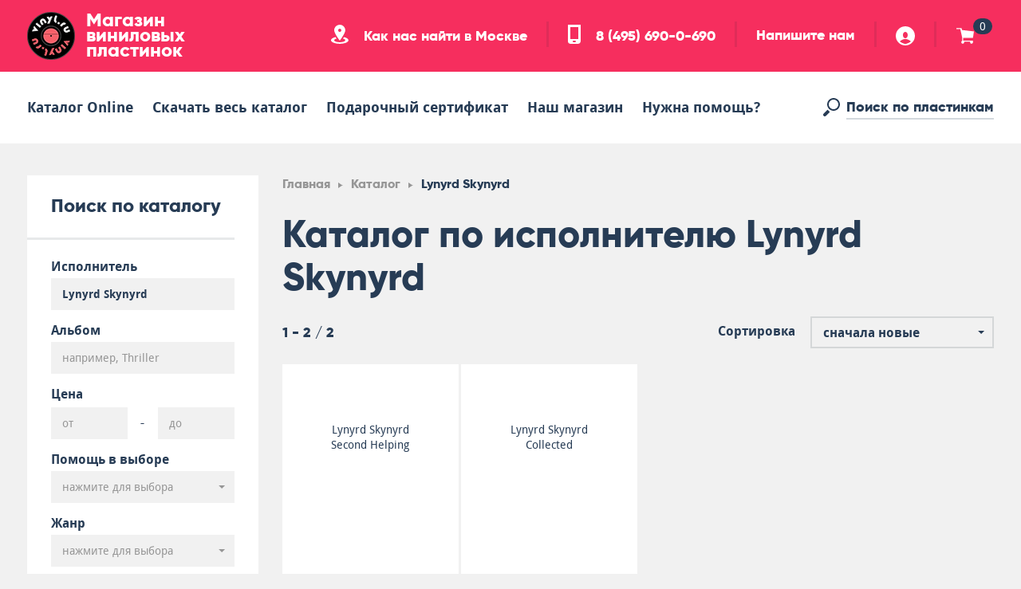

--- FILE ---
content_type: text/html; charset=UTF-8
request_url: https://vinyl.ru/catalog/author/lynyrd-skynyrd/
body_size: 17868
content:
<!DOCTYPE html>
<html lang="ru">
<head>
    <meta charset="UTF-8">
    <meta http-equiv="X-UA-Compatible" content="IE=edge,chrome=1">
    <meta name="viewport" content="width=device-width, initial-scale=1.0, user-scalable=no">
    <title>Купить виниловые пластинки от исполнителя Lynyrd Skynyrd | интернет магазин Vinyl.ru</title>
    <meta http-equiv="Content-Type" content="text/html; charset=UTF-8" />
<meta name="description" content="Большой ассортимент винила от исполнителя Lynyrd Skynyrd. Удобный поиск по каталогу, выгодные цены, все пластинки в наличии, возможность прослушать в магазине, самовывоз и магазин рядом с метро, дополнительные услуги" />
<link rel="canonical" href="https://vinyl.ru/catalog/author/lynyrd-skynyrd/" />
<link href="/bitrix/js/main/core/css/core.css?14914757733963" type="text/css" rel="stylesheet" />



<link href="/local/components/unlimcompany/filter/templates/main/style.css?1504639783426" type="text/css"  rel="stylesheet" />
<link href="/local/templates/vinyl/components/bitrix/breadcrumb/main/style.css?1491508823563" type="text/css"  rel="stylesheet" />
<link href="/local/templates/vinyl/components/bitrix/catalog.section/main_catalog/style.css?149725362030090" type="text/css"  rel="stylesheet" />
<link href="/local/templates/vinyl/css/libs/slick.css?14966476847182" type="text/css"  data-template-style="true"  rel="stylesheet" />
<link href="/local/templates/vinyl/css/libs/jquery.fancybox.css?149195130641393" type="text/css"  data-template-style="true"  rel="stylesheet" />
<link href="/local/templates/vinyl/css/libs/jquery-ui.min.css?149650830430724" type="text/css"  data-template-style="true"  rel="stylesheet" />
<link href="/local/templates/vinyl/css/min.css?1509906276131328" type="text/css"  data-template-style="true"  rel="stylesheet" />
<link href="/local/templates/vinyl/css/prog.css?16166551478026" type="text/css"  data-template-style="true"  rel="stylesheet" />
<link href="/local/templates/vinyl/css/blocks/block.filter.css?14931584257583" type="text/css"  data-template-style="true"  rel="stylesheet" />
<link href="/local/templates/vinyl/css/blocks/block.justbuy.css?16124839473144" type="text/css"  data-template-style="true"  rel="stylesheet" />
<link href="/local/templates/vinyl/css/blocks/block.slider-main.css?15904825809266" type="text/css"  data-template-style="true"  rel="stylesheet" />
<link href="/local/templates/vinyl/css/blocks/block.albums.css?14931590184039" type="text/css"  data-template-style="true"  rel="stylesheet" />
<link href="/local/templates/vinyl/css/blocks/block.card-album.css?14921812298030" type="text/css"  data-template-style="true"  rel="stylesheet" />
<link href="/local/templates/vinyl/css/blocks/block.gallery-album.css?14923055445148" type="text/css"  data-template-style="true"  rel="stylesheet" />
<link href="/local/templates/vinyl/css/blocks/block.slider-album.css?14921081763860" type="text/css"  data-template-style="true"  rel="stylesheet" />
<link href="/local/templates/vinyl/css/blocks/block.exclusive.css?14929937453567" type="text/css"  data-template-style="true"  rel="stylesheet" />
<link href="/local/templates/vinyl/css/blocks/block.services.css?149299383514102" type="text/css"  data-template-style="true"  rel="stylesheet" />
<link href="/local/templates/vinyl/css/blocks/block.promo.css?14921161631763" type="text/css"  data-template-style="true"  rel="stylesheet" />
<link href="/local/templates/vinyl/css/blocks/block.tags.css?14913048782195" type="text/css"  data-template-style="true"  rel="stylesheet" />
<link href="/local/templates/vinyl/css/blocks/block.basket.css?149324754221247" type="text/css"  data-template-style="true"  rel="stylesheet" />
<link href="/local/templates/vinyl/css/blocks/block.client-order.css?149212626711587" type="text/css"  data-template-style="true"  rel="stylesheet" />
<link href="/local/templates/vinyl/css/blocks/block.sidenav.css?14928768232674" type="text/css"  data-template-style="true"  rel="stylesheet" />
<link href="/local/templates/vinyl/css/blocks/block.tabs.css?14966476842194" type="text/css"  data-template-style="true"  rel="stylesheet" />
<link href="/local/templates/vinyl/css/blocks/block.slider-default.css?14927248706167" type="text/css"  data-template-style="true"  rel="stylesheet" />
<link href="/local/templates/vinyl/components/bitrix/system.auth.form/header/style.css?150464699628" type="text/css"  data-template-style="true"  rel="stylesheet" />
<script type="text/javascript">if(!window.BX)window.BX={};if(!window.BX.message)window.BX.message=function(mess){if(typeof mess==='object'){for(let i in mess) {BX.message[i]=mess[i];} return true;}};</script>
<script type="text/javascript">(window.BX||top.BX).message({'JS_CORE_LOADING':'Загрузка...','JS_CORE_NO_DATA':'- Нет данных -','JS_CORE_WINDOW_CLOSE':'Закрыть','JS_CORE_WINDOW_EXPAND':'Развернуть','JS_CORE_WINDOW_NARROW':'Свернуть в окно','JS_CORE_WINDOW_SAVE':'Сохранить','JS_CORE_WINDOW_CANCEL':'Отменить','JS_CORE_WINDOW_CONTINUE':'Продолжить','JS_CORE_H':'ч','JS_CORE_M':'м','JS_CORE_S':'с','JSADM_AI_HIDE_EXTRA':'Скрыть лишние','JSADM_AI_ALL_NOTIF':'Показать все','JSADM_AUTH_REQ':'Требуется авторизация!','JS_CORE_WINDOW_AUTH':'Войти','JS_CORE_IMAGE_FULL':'Полный размер'});</script>

<script type="text/javascript" src="/bitrix/js/main/core/core.js?1612479327549359"></script>

<script>BX.setJSList(['/bitrix/js/main/core/core_ajax.js','/bitrix/js/main/core/core_promise.js','/bitrix/js/main/polyfill/promise/js/promise.js','/bitrix/js/main/loadext/loadext.js','/bitrix/js/main/loadext/extension.js','/bitrix/js/main/polyfill/promise/js/promise.js','/bitrix/js/main/polyfill/find/js/find.js','/bitrix/js/main/polyfill/includes/js/includes.js','/bitrix/js/main/polyfill/matches/js/matches.js','/bitrix/js/ui/polyfill/closest/js/closest.js','/bitrix/js/main/polyfill/fill/main.polyfill.fill.js','/bitrix/js/main/polyfill/find/js/find.js','/bitrix/js/main/polyfill/matches/js/matches.js','/bitrix/js/main/polyfill/core/dist/polyfill.bundle.js','/bitrix/js/main/core/core.js','/bitrix/js/main/polyfill/intersectionobserver/js/intersectionobserver.js','/bitrix/js/main/lazyload/dist/lazyload.bundle.js','/bitrix/js/main/polyfill/core/dist/polyfill.bundle.js','/bitrix/js/main/parambag/dist/parambag.bundle.js']);
BX.setCSSList(['/bitrix/js/main/core/css/core.css','/bitrix/js/main/lazyload/dist/lazyload.bundle.css','/bitrix/js/main/parambag/dist/parambag.bundle.css']);</script>
<script type="text/javascript">(window.BX||top.BX).message({'LANGUAGE_ID':'ru','FORMAT_DATE':'DD.MM.YYYY','FORMAT_DATETIME':'DD.MM.YYYY HH:MI:SS','COOKIE_PREFIX':'BITRIX_SM','SERVER_TZ_OFFSET':'10800','SITE_ID':'s1','SITE_DIR':'/','USER_ID':'','SERVER_TIME':'1770005745','USER_TZ_OFFSET':'0','USER_TZ_AUTO':'Y','bitrix_sessid':'9db603226e07a5282be39c183421d8aa'});</script>


<script type="text/javascript">
					(function () {
						"use strict";

						var counter = function ()
						{
							var cookie = (function (name) {
								var parts = ("; " + document.cookie).split("; " + name + "=");
								if (parts.length == 2) {
									try {return JSON.parse(decodeURIComponent(parts.pop().split(";").shift()));}
									catch (e) {}
								}
							})("BITRIX_CONVERSION_CONTEXT_s1");

							if (cookie && cookie.EXPIRE >= BX.message("SERVER_TIME"))
								return;

							var request = new XMLHttpRequest();
							request.open("POST", "/bitrix/tools/conversion/ajax_counter.php", true);
							request.setRequestHeader("Content-type", "application/x-www-form-urlencoded");
							request.send(
								"SITE_ID="+encodeURIComponent("s1")+
								"&sessid="+encodeURIComponent(BX.bitrix_sessid())+
								"&HTTP_REFERER="+encodeURIComponent(document.referrer)
							);
						};

						if (window.frameRequestStart === true)
							BX.addCustomEvent("onFrameDataReceived", counter);
						else
							BX.ready(counter);
					})();
				</script>



<script type="text/javascript" src="/local/templates/vinyl/js/libs/jquery-3.1.1.min.js?148763041486709"></script>
<script type="text/javascript" src="/local/templates/vinyl/js/libs/jquery-ui.min.js?1496508304253679"></script>
<script type="text/javascript" src="/local/templates/vinyl/js/libs/bootstrap.min.js?146945121037045"></script>
<script type="text/javascript" src="/local/templates/vinyl/js/libs/bootstrap-select.min.js?148576821233963"></script>
<script type="text/javascript" src="/local/templates/vinyl/js/libs/jquery.fancybox.min.js?149039495045500"></script>
<script type="text/javascript" src="/local/templates/vinyl/js/libs/slick.min.js?148692644040478"></script>
<script type="text/javascript" src="/local/templates/vinyl/js/libs/Vibrant.min.js?145997772611373"></script>
<script type="text/javascript" src="/local/templates/vinyl/js/allpage.js?165058087314144"></script>
<script type="text/javascript" src="/local/components/unlimcompany/search.top/templates/main/script.js?15152941671773"></script>
<script type="text/javascript" src="/local/templates/vinyl/components/bitrix/system.auth.form/header/script.js?15099111641075"></script>
<script type="text/javascript" src="/local/components/unlimcompany/filter/templates/main/script.js?16905612675411"></script>
<script type="text/javascript" src="/local/templates/vinyl/components/bitrix/catalog.section/main_catalog/script.js?150784119341"></script>
<script type="text/javascript">var _ba = _ba || []; _ba.push(["aid", "f2dae7534c6a56899f811d3f67d7ced4"]); _ba.push(["host", "vinyl.ru"]); (function() {var ba = document.createElement("script"); ba.type = "text/javascript"; ba.async = true;ba.src = (document.location.protocol == "https:" ? "https://" : "http://") + "bitrix.info/ba.js";var s = document.getElementsByTagName("script")[0];s.parentNode.insertBefore(ba, s);})();</script>


    <meta property="og:type" content="website" />
<meta property="og:url" content="https://vinyl.ru/catalog/author/lynyrd-skynyrd/" />
<meta property="og:title" content="Купить виниловые пластинки от исполнителя Lynyrd Skynyrd | интернет магазин Vinyl.ru" />
<meta property="og:description" content="Большой ассортимент винила от исполнителя Lynyrd Skynyrd. Удобный поиск по каталогу, выгодные цены, все пластинки в наличии, возможность прослушать в магазине, самовывоз и магазин рядом с метро, дополнительные услуги" />
<meta property="og:image" content="https://vinyl.ru/local/images/shop.jpg" />
            <!--[if lt IE 9]>
    <script src="https://oss.maxcdn.com/libs/html5shiv/3.7.0/html5shiv.js"></script>
    <script src="https://oss.maxcdn.com/libs/respond.js/1.4.2/respond.min.js"></script>
    <![endif]-->
    <link rel="shortcut icon" type="image/png" href="/favicon.ico"/>
    <!-- Yandex.Metrika counter -->
<script type="text/javascript" data-skip-moving="true"> (function (d, w, c) {
        (w[c] = w[c] || []).push(function () {
            try {
                w.yaCounter45063380 = new Ya.Metrika({
                    id: 45063380,
                    clickmap: true,
                    trackLinks: true,
                    accurateTrackBounce: true,
                    webvisor: true
                });
            } catch (e) {
            }
        });
        var n = d.getElementsByTagName("script")[0], s = d.createElement("script"), f = function () {
            n.parentNode.insertBefore(s, n);
        };
        s.type = "text/javascript";
        s.async = true;
        s.src = "https://mc.yandex.ru/metrika/watch.js";
        if (w.opera == "[object Opera]") {
            d.addEventListener("DOMContentLoaded", f, false);
        } else {
            f();
        }
    })(document, window, "yandex_metrika_callbacks"); </script>
<noscript>
    <div><img src="https://mc.yandex.ru/watch/45063380" style="position:absolute; left:-9999px;" alt=""/></div>
</noscript> <!-- /Yandex.Metrika counter --></head>
<body>
<div id="panel">
    </div>
<div class="svg-sprite" style="position: absolute; width: 0; height: 0; overflow: hidden;">
    <svg version="1.1" xmlns="http://www.w3.org/2000/svg">
        <defs>
            <symbol id="icon--arrow-down" viewBox="0 0 32 32">
                <title>arrow-down</title>
                <path d="M29.732 19.463l-12.706 12.537-1.868-0.025-12.891-12.688 3.374-3.264 8.079 7.766v-21.482h0.005c0-0.009-0.005-0.018-0.005-0.027 0-1.257 1.020-2.279 2.275-2.279 1.257 0 2.275 1.022 2.275 2.279 0 0.009-0.005 0.018-0.005 0.027h0.005v21.564l7.949-7.88 3.514 3.473z"></path>
            </symbol>
            <symbol id="icon--arrow-up" viewBox="0 0 32 32">
                <title>arrow-up</title>
                <path d="M29.732 12.537l-12.706-12.537-1.868 0.025-12.891 12.688 3.374 3.264 8.079-7.766 0.005 21.482c0 0.009-0.005 0.018-0.005 0.027 0 1.257 1.020 2.279 2.275 2.279 1.257 0 2.275-1.022 2.275-2.279 0-0.009-0.005-0.018-0.005-0.027h0.005v-21.564l7.949 7.88 3.514-3.473z"></path>
            </symbol>
            <symbol id="icon--arrow-right" viewBox="0 0 32 32">
                <title>arrow-right</title>
                <path d="M19.463 29.732l12.537-12.706-0.025-1.868-12.688-12.891-3.264 3.374 7.766 8.079-21.482 0.005c-0.009 0-0.018-0.005-0.027-0.005-1.257 0-2.279 1.020-2.279 2.275 0 1.257 1.022 2.275 2.279 2.275 0.009 0 0.018-0.005 0.027-0.005v0.005h21.564l-7.88 7.949 3.473 3.514z"></path>
            </symbol>
            <symbol id="icon--arrow-left" viewBox="0 0 32 32">
                <title>arrow-left</title>
                <path d="M12.537 29.732l-12.537-12.706 0.025-1.868 12.688-12.891 3.264 3.374-7.766 8.079 21.482 0.005c0.009 0 0.018-0.005 0.027-0.005 1.257 0 2.279 1.020 2.279 2.275 0 1.257-1.022 2.275-2.279 2.275-0.009 0-0.018-0.005-0.027-0.005v0.005h-21.564l7.88 7.949-3.473 3.514z"></path>
            </symbol>
            <symbol id="icon--arrow-toggle" viewBox="0 0 64 64">
                <title>arrow-toggle</title>
                <path d="M64 42.667l-29.867-29.867h-4.267l-29.867 29.867 8.533 8.533 21.333-21.333h4.267l21.333 21.333 8.533-8.533z"></path>
            </symbol>
            <symbol id="icon--update" viewBox="0 0 22 22">
                <title>update</title>
                <path d="M22.000,9.000 L14.000,9.000 L17.119,5.881 C15.653,4.127 13.464,3.000 11.000,3.000 C6.582,3.000 3.000,6.582 3.000,11.000 C3.000,15.418 6.582,19.000 11.000,19.000 C14.726,19.000 17.848,16.449 18.738,13.000 L21.810,13.000 C20.868,18.119 16.391,22.000 11.000,22.000 C4.925,22.000 0.000,17.075 0.000,11.000 C0.000,4.925 4.925,0.000 11.000,0.000 C14.293,0.000 17.224,1.468 19.237,3.763 L22.000,1.000 L22.000,9.000 Z"/>
            </symbol>
            <symbol id="icon--basket" viewBox="0 0 64 64">
                <title>basket</title>
                <path d="M60.444 39.115h-35.556v10.663h35.556v3.552h-0.384c0.206 0.565 0.363 1.159 0.363 1.796 0 2.933-2.386 5.319-5.333 5.319-2.944 0-5.333-2.386-5.333-5.319 0-0.636 0.16-1.23 0.366-1.796h-22.062c0.206 0.565 0.363 1.159 0.363 1.796 0 2.933-2.386 5.319-5.333 5.319-2.944 0-5.333-2.386-5.333-5.319 0-2.315 1.504-4.235 3.577-4.967v-11.044l-7.111-32.004h-14.222v-3.556h18.667l1.888 7.111 43.424 5.077-3.534 23.371z"></path>
            </symbol>
            <symbol id="icon--check" viewBox="0 0 64 64">
                <title>check</title>
                <path d="M-0.034 29.942l24.128 24.197 5.455-0.074 34.511-34.491-9.856-9.669-24.99 24.34h-4.608l-14.375-14.587-10.265 10.284z"></path>
            </symbol>
            <symbol id="icon--close" viewBox="0 0 64 64">
                <title>close</title>
                <path d="M64.026 7.823l-22.449 22.287v3.524l22.377 22.878-7.39 7.533-24.565-24.576-24.565 24.576-7.39-7.533 22.377-22.878v-3.524l-22.449-22.287 7.864-7.849 24.162 24.117 24.162-24.117 7.865 7.849z"></path>
            </symbol>
            <symbol id="icon--delivery" viewBox="0 0 64 64">
                <title>delivery</title>
                <path d="M57.536 49.92c-0.154-1.981-0.973-3.771-2.271-5.12h8.735v5.12h-6.464zM60.16 42.24h-43.52l0.001 0.064c-0.216-0.017-0.421-0.064-0.641-0.064-4.376 0-7.923 3.389-8.256 7.68h-3.904c-2.121 0-3.84-1.719-3.84-3.84v-11.36c0 0 2.546-11.923 2.641-12.32 0.457-1.926 1.919-3.2 4.040-3.2h12.52v-7.68c0-2.121 1.719-3.84 3.84-3.84h37.12c2.121 0 3.84 1.719 3.84 3.84v26.88c0 2.121-1.719 3.84-3.84 3.84zM16.64 23.040c0-0.708-0.573-1.28-1.28-1.28l-7.88-0.040c-0.707 0-1.48 0.372-1.76 1.28 0 0-2.079 9.061-2.149 9.432-0.238 1.132-0.107 2.134 1.429 2.14 1.459 0.003 3.076-0.006 3.32-0.053 1.481-3.987 7.959-3.8 7.040-3.8 0.48 0 1.28-0.721 1.28-1.28s0-6.4 0-6.4zM16 44.8c3.181 0 5.76 2.579 5.76 5.76s-2.579 5.76-5.76 5.76c-3.181 0-5.76-2.579-5.76-5.76s2.579-5.76 5.76-5.76zM16 53.76c1.768 0 3.2-1.432 3.2-3.2s-1.432-3.2-3.2-3.2c-1.768 0-3.2 1.432-3.2 3.2s1.432 3.2 3.2 3.2zM41.024 49.92h-16.768c-0.154-1.981-0.973-3.771-2.271-5.12h21.309c-1.298 1.349-2.117 3.139-2.271 5.12zM49.28 44.8c3.181 0 5.76 2.579 5.76 5.76s-2.579 5.76-5.76 5.76c-3.181 0-5.76-2.579-5.76-5.76s2.579-5.76 5.76-5.76zM49.28 53.76c1.768 0 3.2-1.432 3.2-3.2s-1.432-3.2-3.2-3.2c-1.768 0-3.2 1.432-3.2 3.2s1.432 3.2 3.2 3.2z"></path>
            </symbol>
            <symbol id="icon--inbasket" viewBox="0 0 64 64">
                <title>inbasket</title>
                <path d="M51.146 30.080c-7.101 0-12.859-5.731-12.859-12.8s5.757-12.8 12.859-12.8c7.101 0 12.859 5.731 12.859 12.8s-5.757 12.8-12.859 12.8zM55.846 13.745c-0.37 0.369-5.353 5.353-5.353 5.353s-1.867-1.754-2.773-2.66c-1.272-1.272-2.971 0.709-1.811 1.869 0.113 0.114 4.498 4.495 4.498 4.495s6.505-6.505 7.249-7.247c1.247-1.247-0.593-3.028-1.81-1.81zM51.144 32.627c0.461 0 0.954 0 1.459 0-0.879 4.181-1.704 8.095-1.754 8.307-0.631 2.687-1.307 4.506-4.928 4.506-7.446 0-15.647 0-22.030 0-3.206 0-4.216-1.535-4.796-3.834-0.119-0.477-5.852-22.744-5.966-23.125-0.411-1.379-1.91-2.482-3.045-2.482-2.266 0-5.569 0-7.834 0-2.954 0-3.045-3.84 0.040-3.84 0.659 0 6.838 0 7.754 0 4.374 0 6.188 3.34 6.746 5.542 0.049 0.188 0.339 1.133 0.628 2.131 0.454 1.565 1.295 2.566 2.702 2.566 0.666 0 8.462-0.009 16.49-0.018 2.118 5.965 7.817 10.245 14.533 10.245zM23.029 51.831c0.033 0 0.064 0.009 0.097 0.009h22.848c0.033 0 0.064-0.009 0.097-0.009s0.064 0.009 0.097 0.009h0.015v0.003c2.067 0.060 3.727 1.747 3.727 3.832 0 2.122-1.719 3.844-3.84 3.844-2.118 0-3.836-1.719-3.839-3.839h-15.365c-0.003 2.12-1.72 3.839-3.839 3.839-2.12 0-3.839-1.722-3.839-3.844 0-2.123 1.719-3.844 3.839-3.844z"></path>
            </symbol>
            <symbol id="icon--location" viewBox="0 0 59 64">
                <title>location</title>
                <path d="M29.333 64c-16.2 0-29.333-5.373-29.333-12 0-4.533 6.147-8.475 15.211-10.517l3.384 5.077c-4.784 1.208-7.928 3.189-7.928 5.44 0 3.683 8.357 6.667 18.667 6.667s18.667-2.984 18.667-6.667c0-2.251-3.144-4.232-7.928-5.44l3.384-5.077c9.064 2.043 15.211 5.984 15.211 10.517 0 6.627-13.133 12-29.333 12zM10.667 18.667c0-10.309 8.357-18.667 18.667-18.667s18.667 8.357 18.667 18.667c0 10.309-18.667 34.667-18.667 34.667s-18.667-24.357-18.667-34.667zM34.667 18.667c0-2.944-2.387-5.333-5.333-5.333-2.944 0-5.333 2.389-5.333 5.333 0 2.947 2.389 5.333 5.333 5.333 2.947 0 5.333-2.387 5.333-5.333z"></path>
            </symbol>
            <symbol id="icon--mail" viewBox="0 0 64 64">
                <title>mail</title>
                <path d="M58.182 55.273h-52.364c-3.91 0-5.818-2.089-5.818-5.818v-34.909c0-3.729 2.089-5.818 5.818-5.818h52.364c3.642 0 5.818 2.208 5.818 5.818v34.909c0 3.82-1.999 5.818-5.818 5.818zM8.727 14.545l0.047 2.956c0 0 15.793 15.791 17.408 17.408 4.073 4.073 7.837 3.802 11.636 0 3.066-3.066 17.367-17.812 17.367-17.812l0.087-2.551h-46.545z"></path>
            </symbol>
            <symbol id="icon--pause" viewBox="0 0 64 64">
                <title>pause</title>
                <path d="M41.846 59.077c0-10.767 0-46.459 0-49.231 0-7.079 14.769-6.769 14.769 0 0 3.382 0 42.151 0 49.231 0 6.464-14.769 6.464-14.769 0zM7.385 59.077c0-10.767 0-46.459 0-49.231 0-7.079 14.769-6.769 14.769 0 0 3.382 0 42.151 0 49.231 0 6.464-14.769 6.464-14.769 0z"></path>
            </symbol>
            <symbol id="icon--pay" viewBox="0 0 64 64">
                <title>pay</title>
                <path d="M59.826 54.956h-38.956c-2.305 0-4.174-1.868-4.174-4.174v-4.174h27.826c3.073 0 5.565-2.492 5.565-5.565v-9.739h8.348c0.768 0 1.391-0.623 1.391-1.391v-2.783c0-0.768-0.623-1.391-1.391-1.391h-8.348v-5.565h9.739c2.305 0 4.174 1.869 4.174 4.174v26.435c0 2.305-1.868 4.174-4.174 4.174zM43.13 43.826h-38.956c-2.305 0-4.174-1.868-4.174-4.174v-26.435c0-2.305 1.869-4.174 4.174-4.174h38.956c2.305 0 4.174 1.869 4.174 4.174v26.435c0 2.305-1.868 4.174-4.174 4.174zM25.044 35.478h-19.478c-0.768 0-1.391 0.623-1.391 1.391s0.623 1.391 1.391 1.391h19.478c0.768 0 1.391-0.623 1.391-1.391s-0.623-1.391-1.391-1.391zM38.956 34.087c-1.537 0-2.783 1.245-2.783 2.783 0-1.537-1.245-2.783-2.783-2.783s-2.783 1.245-2.783 2.783c0 1.537 1.245 2.783 2.783 2.783s2.783-1.245 2.783-2.783c0 1.537 1.245 2.783 2.783 2.783s2.783-1.245 2.783-2.783c0-1.537-1.245-2.783-2.783-2.783z"></path>
            </symbol>
            <symbol id="icon--phone" viewBox="0 0 43 64">
                <title>phone</title>
                <path d="M34.667 64h-26.667c-4.419 0-8-3.581-8-8v-56h42.667v56c0 4.419-3.581 8-8 8zM18.667 58.667h5.333c1.472 0 2.667-1.195 2.667-2.667s-1.195-2.667-2.667-2.667h-5.333c-1.472 0-2.667 1.195-2.667 2.667s1.195 2.667 2.667 2.667zM34.667 8h-26.667v40h26.667v-40z"></path>
            </symbol>
            <symbol id="icon--play" viewBox="0 0 64 64">
                <title>play</title>
                <path d="M7.385 9.846c0 3.382 0 46.464 0 49.231 0 4.77 4.775 5.878 9.689 3.195 1.713-0.935 32.98-20.702 35.919-22.469 4.638-2.791 3.771-8.039-0.084-10.732-2.294-1.605-33.989-21.794-35.594-22.863-4.263-2.841-9.93-0.98-9.93 3.638z"></path>
            </symbol>
            <symbol id="icon--search" viewBox="0 0 64 64">
                <title>search</title>
                <path d="M38.956 44.522c-12.294 0-22.261-9.967-22.261-22.261s9.967-22.261 22.261-22.261c12.294 0 22.261 9.967 22.261 22.261s-9.967 22.261-22.261 22.261zM38.956 5.565c-9.222 0-16.696 7.474-16.696 16.696s7.474 16.696 16.696 16.696c9.222 0 16.696-7.474 16.696-16.696s-7.474-16.696-16.696-16.696zM26.087 48.434c0 0-11.631 11.762-13.805 13.938-2.173 2.17-5.696 2.17-7.869 0-2.173-2.176-2.173-5.699 0-7.872 1.085-1.088 13.846-13.804 13.846-13.804l7.828 7.738z"></path>
            </symbol>
            <symbol id="icon--social-fb" viewBox="0 0 64 64">
                <title>social-fb</title>
                <path d="M49.449 0.096c0 0-7.308-0.096-12.381-0.096-5.071 0-13.926 5.527-13.926 14.223 0 3.433 0 9.111 0 9.111h-8.596v11.313h8.596v29.353h11.389l-0.183-29.353h15.017v-11.313h-13.929c0 0 0-7.052 0-9.111s2.039-2.775 5.085-2.775c3.043 0 8.928 0 8.928 0v-11.351z"></path>
            </symbol>
            <symbol id="icon--social-tw" viewBox="0 0 64 64">
                <title>social-tw</title>
                <path d="M29.921 21.162c-0.968-6.918 2.424-15.594 12.010-15.594 6.778 0 9.684 3.898 9.684 3.898s6.489-2.045 8.134-3.117c-1.453 3.412-5.423 7.015-5.423 7.015l6.973-1.558-6.584 6.239c0 0 1.742 17.247-12.783 29.621-14.308 12.193-33.313 8.576-41.837 2.73 13.946-0.195 17.725-3.239 17.725-3.239s-7.46-1.828-11.139-10.794c1.937 0.195 5.423-0.39 5.423-0.39s-9.007-2.045-10.070-12.474c1.934 0.487 5.42 1.169 5.42 1.169s-9.005-6.528-3.487-16.76c3.971 5.944 15.883 13.643 25.953 13.254z"></path>
            </symbol>
            <symbol id="icon--social-vk" viewBox="0 0 64 64">
                <title>social-vk</title>
                <path d="M5.227 63.975h31.868c12.178 0 25.020-6.347 25.020-20.388 0-11.527-13.468-14.681-13.468-14.681 4.658-2.859 9.134-7.655 9.134-12.999 0-11.058-8.459-15.922-20.757-15.922h-31.797v63.989zM21.788 25.717v-11.705l11.62-0.064c4.060 0 6.62 2.489 6.62 5.472 0 3.356-2.56 6.233-6.382 6.233l-11.858 0.064zM21.788 51.47v-14.695l15.328-0.068c3.716 0 6.45 3.701 6.45 7.182 0 3.232-2.151 7.513-6.567 7.513l-15.211 0.068z"></path>
            </symbol>
            <symbol id="icon--upload" viewBox="0 0 64 64">
                <title>upload</title>
                <path d="M64 26.182h-23.273l9.073-9.073c-4.265-5.103-10.63-8.381-17.801-8.381-12.852 0-23.273 10.42-23.273 23.273s10.42 23.273 23.273 23.273c10.839 0 19.921-7.421 22.511-17.455h8.937c-2.74 14.892-15.764 26.182-31.447 26.182-17.673 0-32-14.327-32-32s14.327-32 32-32c9.58 0 18.106 4.271 23.962 10.947l8.038-8.038v23.273z"></path>
            </symbol>
            <symbol id="icon--user" viewBox="0 0 64 64">
                <title>user</title>
                <path d="M32 64c-17.672 0-32-14.325-32-32 0-17.672 14.328-32 32-32s32 14.328 32 32c0 17.675-14.328 32-32 32zM32 18.667c-10.749 0-10.667 21.333 0 21.333s10.584-21.333 0-21.333zM32 42.667c-10.667 0-18.667 8-18.667 8s10.667 8 18.667 8c8 0 18.667-8 18.667-8s-8-8-18.667-8z"></path>
            </symbol>
            <symbol id="icon--video" viewBox="0 0 64 64">
                <title>video</title>
                <path d="M48.842 33.684c-5.908 0-10.974-3.416-13.474-8.35-2.499 4.935-7.566 8.35-13.474 8.35-8.37 0-15.158-6.787-15.158-15.158s6.787-15.158 15.158-15.158c5.908 0 10.974 3.416 13.474 8.35 2.499-4.935 7.566-8.35 13.474-8.35 8.37 0 15.158 6.787 15.158 15.158s-6.787 15.158-15.158 15.158zM60.632 40.421c0 3.685 0 9.58 0 13.474 0 3.685-2.631 6.737-6.737 6.737-1.159 0-26.317 0-30.316 0s-6.737-2.843-6.737-6.737c-0.526 0.209-16.842 6.737-16.842 6.737v-26.947c0 0 16 6.42 16.842 6.737 0-4.211 3.052-6.737 6.737-6.737 2.87 0 17.139 0 25.263 0 2.307 0 4.143 0 5.053 0 3.685 0 6.737 3.052 6.737 6.737z"></path>
            </symbol>
            <symbol id="icon--view" viewBox="0 0 64 64">
                <title>view</title>
                <path d="M61.613 38.115c-6.256 5.299-16.387 13.085-29.613 13.085-14.013 0-24.074-7.779-29.83-13.469-3.091-3.018-2.794-7.946 0.298-11.363 5.76-5.686 15.52-13.568 29.533-13.568 13.226 0 23.782 7.322 29.613 13.085 3.251 3.216 2.851 9.814 0 12.23zM38.4 28.701c0 3.699-2.899 6.598-6.598 6.598-3.702 0-6.403-3.901-6.403-6.499 0-4.301-6.198-3.798-6.198-0.099 0 6 3.699 12.899 12.701 12.899 8.998 0 12.998-6.899 12.998-12.8 0-4.099-6.499-4.602-6.499-0.099z"></path>
            </symbol>
        </defs>
    </svg>
</div><div class="js-header-holder">
    <header class="header">
        <div class="header_panel">
            <div class="container">
                <button type="button" class="js-menu-trigger menu-trigger animated">
                    <span class="menu-trigger_text">Меню</span>
                    <div class="menu-trigger_bands">
                        <span class="menu-trigger_band"></span>
                        <span class="menu-trigger_band"></span>
                        <span class="menu-trigger_band"></span>
                        <span class="menu-trigger_band"></span>
                    </div>
                </button>
                <button type="button" class="js-login-close login-close animated">
                    <span>Закрыть</span>
                </button>
                <div class="logo">
                    <a href="/" class="new_logo nounder">
                        <span>Магазин виниловых пластинок</span>
                    </a>
                </div>
                                <div class="header_info desktop">
                    <ul class="contacts">
                        <li class="contacts_location">
                            <a class="js-popup-wide" data-fancybox data-type="ajax"
                               data-src="/local/ajax/popups/map.php" href="javascript:;"
                               href="#">
                                <svg class="icon icon--location">
                                    <use xlink:href="#icon--location"></use>
                                </svg>
                                Как нас найти в Москве                            </a>
                        </li>
                        <li class="contacts_phone">
                            <a href="tel:+74956900690">
                                <svg class="icon icon--phone">
                                    <use xlink:href="#icon--phone"></use>
                                </svg>
                                8 (495) 690-0-690                            </a>
                        </li>
                        <li class="contacts_message"><a
                                    href="mailto:trade@vinyl.ru">Напишите нам</a>
                        </li>
                    </ul>
                    <ul class="user-panel">
                                                    <li class="user-panel_profile"><a class="js-popup-wide" data-fancybox
                                                              data-type="inline"
                                                              data-src="#popup-login" href="javascript:;">
                                    <svg class="icon icon--user">
                                        <use xlink:href="#icon--user"></use>
                                    </svg>
                                </a></li>
                                                <li class="user-panel_basket">
    <a href="/cart/" class="hidden-xs-down">
        <svg class="icon icon--basket">
            <use xlink:href="#icon--basket"></use>
        </svg>
        <span class="badge">0</span>
    </a>
</li>                    </ul>
                </div>
            </div>
        </div>
        <nav class="main-menu">
            <div class="container">
                <ul class="main-menu_list">
                                            <li class="main-menu_item hidden-lg-up"><a class="js-popup-wide main-menu_link" data-fancybox
                                                                   data-type="inline" data-src="#popup-login"
                                                                   href="javascript:;">Войти</a></li>
                                                            <li class="main-menu_item hidden-lg-up"><a class="main-menu_link" href="/">Главная</a></li>
                    <li class="main-menu_item"><a class="main-menu_link" href="/catalog/">Каталог Online</a></li>
                    <li class="main-menu_item">
                        <a class="main-menu_link" onclick="yaCounter45063380.reachGoal('download_catalog');"
                           href="/local/integration/data/vinyl_catalog_cp1251.csv">Скачать весь
                            каталог</a>
                    </li>
                    <li class="main-menu_item"><a class="main-menu_link" href="/catalog/author/podarochnyy-sertifikat/">Подарочный
                            сертификат</a></li>

                    <li class="main-menu_item"><a class="main-menu_link" href="/map/">Наш магазин</a></li>
                    <li class="main-menu_item hidden-md-down"><a class="main-menu_link" href="/help/dostavka/">Нужна
                            помощь?</a></li>
                    <li class="main-menu_item hidden-lg-up"><a class="main-menu_link"
                                                               href="/help/dostavka/">Доставка</a>
                    </li>
                    <li class="main-menu_item hidden-lg-up"><a class="main-menu_link"
                                                               href="/help/samovivoz/">Самовывоз</a>
                    </li>
                    <li class="main-menu_item hidden-lg-up"><a class="main-menu_link" href="/help/oplata/">Оплата</a>
                    </li>
                </ul>
                                    <div class="main-menu_search">
                                                <form class="js-form-search form-search" action="/catalog/" method="get">
    <input class="form-control" placeholder="Поиск по пластинкам" id="smartsearch" name="query">
    <button type="submit" id="searchtop_btn">
        <svg class="icon icon--search">
            <use xlink:href="#icon--search"></use>
        </svg>
    </button>
</form>                    </div>
                            </div>
        </nav>
    </header>
</div>    <main class="main">
        <div class="container">
            <div class="content content--right">
                <aside class="content_side without-indent">
    <div class="filter">
    <a class="js-collapse-filter filter_title" data-target="#filterCatalog" aria-expanded="false" href="#"
       onclick="return false;">
        Поиск по каталогу
        <svg class="icon icon--arrow-toggle">
            <use xlink:href="#icon--arrow-toggle"></use>
        </svg>
    </a>
    <form id="filterCatalog" class="filter_form preloaderOn auto" action="/catalog/"
          method="GET">
        <div class="form-group">
            <label for="filterPerformer">Исполнитель</label>
            <input class="form-control" type="text"
                   value="Lynyrd Skynyrd"
                   id="filterPerformer" name="MUSIC_GROUP_NAME"
                   placeholder="например, Michael Jackson">
            <input type="hidden" name="MUSIC_GROUP" value="a8525565fab774b189a7e3f9d98cfbb7"
                   id="filterPerformerValue"/>
        </div>
        <div class="form-group">
            <label for="filterAlbum">Альбом</label>
            <input class="form-control" type="text" value=""
                   id="filterAlbum"
                   name="ALBUM_NAME"
                   placeholder="например, Thriller">
            <input type="hidden" name="ALBUM" value="" id="filterAlbumValue"/>
        </div>
        <fieldset class="form-group">
            <legend>Цена</legend>
            <div class="row no-gutter">
                <div class="col-xxs-5 col-xs-5">
                    <input class="form-control" type="text" value=""
                           name="PRICE_FROM"
                           placeholder="от">
                </div>
                <div class="col-xxs-2 col-xs-2">
                    <p class="cost-defis">-</p>
                </div>
                <div class="col-xxs-5 col-xs-5">
                    <input class="form-control" type="text" value=""
                           name="PRICE_TO"
                           placeholder="до">
                </div>
            </div>
        </fieldset>


        <div class="form-group">
            <label for="filterHelp">Помощь в выборе</label>
            <select class="form-control" id="filterHelp" title="нажмите для выбора" multiple name="SPECIAL_LABEL[]"
                    data-container="body" data-actions-box="true">
                                    <option data-url="top/novoe_postuplenie/"                             value="c4f6b5ff-2933-11ee-82a6-0050560142f6">Новое поступление</option>
                                    <option data-url="top/redkie_dorogie_izdaniya/"                             value="1687ba01-2933-11ee-82a6-0050560142f6">Редкие, дорогие издания</option>
                                    <option data-url="top/svezhie_relizy/"                             value="46c86a40-2933-11ee-82a6-0050560142f6">Свежие релизы</option>
                                    <option data-url="top/snizhena_tsena/"                             value="e01bbe98-2932-11ee-82a6-0050560142f6">Снижена цена</option>
                                    <option data-url="top/snova_v_nalichii/"                             value="90a1962e-2933-11ee-82a6-0050560142f6">Снова в наличии</option>
                                    <option data-url="top/originalnyy_podarok/"                             value="f1102724-cfc8-11ee-82ad-f566394c5780">Оригинальный подарок</option>
                                    <option data-url="top/khit_prodazh/"                             value="f709d4b1-ef6a-11e6-80f1-00505601032d">Хит продаж</option>
                            </select>
        </div>


        <div class="form-group">
            <label for="filterGenre">Жанр</label>
            <select class="form-control" id="filterGenre" title="нажмите для выбора" multiple name="MUSIC_STYLE[]"
                    data-container="body" data-actions-box="true">
                                    <option data-url="music_style/acoustic/"                             value="07ae0604-2774-11e7-80f5-00505601032d">Acoustic</option>
                                    <option data-url="music_style/african/"                             value="07ae0605-2774-11e7-80f5-00505601032d">African</option>
                                    <option data-url="music_style/afrobeat/"                             value="07ae0606-2774-11e7-80f5-00505601032d">Afrobeat</option>
                                    <option data-url="music_style/alternative_rock/"                             value="07ae0607-2774-11e7-80f5-00505601032d">Alternative Rock</option>
                                    <option data-url="music_style/ambient/"                             value="07ae0608-2774-11e7-80f5-00505601032d">Ambient</option>
                                    <option data-url="music_style/arena_rock/"                             value="07ae0609-2774-11e7-80f5-00505601032d">Arena Rock</option>
                                    <option data-url="music_style/art_rock/"                             value="07ae060a-2774-11e7-80f5-00505601032d">Art Rock</option>
                                    <option data-url="music_style/avantgarde/"                             value="07ae060b-2774-11e7-80f5-00505601032d">Avantgarde</option>
                                    <option data-url="music_style/ballad/"                             value="07ae060c-2774-11e7-80f5-00505601032d">Ballad</option>
                                    <option data-url="music_style/bluegrass/"                             value="07ae06a8-2774-11e7-80f5-00505601032d">Bluegrass</option>
                                    <option data-url="music_style/blues/"                             value="07ae0610-2774-11e7-80f5-00505601032d">Blues</option>
                                    <option data-url="music_style/blues_rock/"                             value="07ae0611-2774-11e7-80f5-00505601032d">Blues Rock</option>
                                    <option data-url="music_style/bossa_nova/"                             value="07ae06ab-2774-11e7-80f5-00505601032d">Bossa Nova</option>
                                    <option data-url="music_style/brit_pop/"                             value="07ae0698-2774-11e7-80f5-00505601032d">Brit Pop</option>
                                    <option data-url="music_style/calypso/"                             value="07ae0616-2774-11e7-80f5-00505601032d">Calypso</option>
                                    <option data-url="music_style/celtic/"                             value="07ae0617-2774-11e7-80f5-00505601032d">Celtic</option>
                                    <option data-url="music_style/chanson/"                             value="07ae0618-2774-11e7-80f5-00505601032d">Chanson</option>
                                    <option data-url="music_style/chicago_blues/"                             value="07ae0694-2774-11e7-80f5-00505601032d">Chicago Blues</option>
                                    <option data-url="music_style/classic_rock/"                             value="07ae0619-2774-11e7-80f5-00505601032d">Classic Rock</option>
                                    <option data-url="music_style/classical/"                             value="07ae061a-2774-11e7-80f5-00505601032d">Classical</option>
                                    <option data-url="music_style/contemporary/"                             value="07ae061c-2774-11e7-80f5-00505601032d">Contemporary</option>
                                    <option data-url="music_style/contemporary_jazz/"                             value="07ae061d-2774-11e7-80f5-00505601032d">Contemporary Jazz</option>
                                    <option data-url="music_style/contemporary_r_b/"                             value="07ae06a4-2774-11e7-80f5-00505601032d">Contemporary R&B</option>
                                    <option data-url="music_style/cool_jazz/"                             value="07ae061e-2774-11e7-80f5-00505601032d">Cool Jazz</option>
                                    <option data-url="music_style/country/"                             value="07ae061f-2774-11e7-80f5-00505601032d">Country</option>
                                    <option data-url="music_style/country_rock/"                             value="07ae0621-2774-11e7-80f5-00505601032d">Country Rock</option>
                                    <option data-url="music_style/dance_pop/"                             value="07ae06a5-2774-11e7-80f5-00505601032d">Dance-pop</option>
                                    <option data-url="music_style/deep_house/"                             value="07ae069b-2774-11e7-80f5-00505601032d">Deep House</option>
                                    <option data-url="music_style/disco/"                             value="07ae0622-2774-11e7-80f5-00505601032d">Disco</option>
                                    <option data-url="music_style/downtempo/"                             value="07ae0624-2774-11e7-80f5-00505601032d">Downtempo</option>
                                    <option data-url="music_style/dub/"                             value="07ae0697-2774-11e7-80f5-00505601032d">Dub</option>
                                    <option data-url="music_style/easy_listening/"                             value="07ae0625-2774-11e7-80f5-00505601032d">Easy Listening</option>
                                    <option data-url="music_style/electric_blues/"                             value="07ae0693-2774-11e7-80f5-00505601032d">Electric Blues</option>
                                    <option data-url="music_style/electro/"                             value="07ae0626-2774-11e7-80f5-00505601032d">Electro</option>
                                    <option data-url="music_style/electro_house/"                             value="07ae06ae-2774-11e7-80f5-00505601032d">Electro House</option>
                                    <option data-url="music_style/electronic/"                             value="07ae0627-2774-11e7-80f5-00505601032d">Electronic</option>
                                    <option data-url="music_style/europop/"                             value="07ae0629-2774-11e7-80f5-00505601032d">Europop</option>
                                    <option data-url="music_style/experimental/"                             value="07ae062a-2774-11e7-80f5-00505601032d">Experimental</option>
                                    <option data-url="music_style/folk/"                             value="07ae062d-2774-11e7-80f5-00505601032d">Folk</option>
                                    <option data-url="music_style/folk_rock/"                             value="07ae062e-2774-11e7-80f5-00505601032d">Folk Rock</option>
                                    <option data-url="music_style/free_funk/"                             value="07ae06b1-2774-11e7-80f5-00505601032d">Free Funk</option>
                                    <option data-url="music_style/free_jazz/"                             value="07ae06b7-2774-11e7-80f5-00505601032d">Free Jazz</option>
                                    <option data-url="music_style/funk/"                             value="07ae062f-2774-11e7-80f5-00505601032d">Funk</option>
                                    <option data-url="music_style/funk_soul/"                             value="07ae0630-2774-11e7-80f5-00505601032d">Funk / Soul</option>
                                    <option data-url="music_style/funk_rock/"                             value="0177f89b-318b-11e7-80f5-00505601032d">Funk-Rock</option>
                                    <option data-url="music_style/fusion/"                             value="07ae0633-2774-11e7-80f5-00505601032d">Fusion</option>
                                    <option data-url="music_style/garage_rock/"                             value="07ae0635-2774-11e7-80f5-00505601032d">Garage Rock</option>
                                    <option data-url="music_style/glam_metal/"                             value="07ae0637-2774-11e7-80f5-00505601032d">Glam Metal</option>
                                    <option data-url="music_style/glam_rock/"                             value="07ae0638-2774-11e7-80f5-00505601032d">Glam Rock</option>
                                    <option data-url="music_style/goth_rock/"                             value="07ae063a-2774-11e7-80f5-00505601032d">Goth Rock</option>
                                    <option data-url="music_style/grunge/"                             value="07ae068e-2774-11e7-80f5-00505601032d">Grunge</option>
                                    <option data-url="music_style/hard_rock/"                             value="07ae063c-2774-11e7-80f5-00505601032d">Hard Rock</option>
                                    <option data-url="music_style/hardcore/"                             value="07ae06ce-2774-11e7-80f5-00505601032d">Hardcore</option>
                                    <option data-url="music_style/heavy_metal/"                             value="07ae063d-2774-11e7-80f5-00505601032d">Heavy Metal</option>
                                    <option data-url="music_style/hip_hop/"                             value="07ae063e-2774-11e7-80f5-00505601032d">Hip Hop</option>
                                    <option data-url="music_style/house/"                             value="07ae0640-2774-11e7-80f5-00505601032d">House</option>
                                    <option data-url="music_style/indie_rock/"                             value="07ae0641-2774-11e7-80f5-00505601032d">Indie Rock</option>
                                    <option data-url="music_style/industrial/"                             value="07ae0642-2774-11e7-80f5-00505601032d">Industrial</option>
                                    <option data-url="music_style/interview/"                             value="07ae06d3-2774-11e7-80f5-00505601032d">Interview</option>
                                    <option data-url="music_style/italo_disco/"                             value="07ae0645-2774-11e7-80f5-00505601032d">Italo-Disco</option>
                                    <option data-url="music_style/jazz/"                             value="07ae0646-2774-11e7-80f5-00505601032d">Jazz</option>
                                    <option data-url="music_style/jazz_funk/"                             value="07ae0648-2774-11e7-80f5-00505601032d">Jazz-Funk</option>
                                    <option data-url="music_style/jazz_fusion/"                             value="07ae0649-2774-11e7-80f5-00505601032d">Jazz-Fusion</option>
                                    <option data-url="music_style/jazz_rock/"                             value="07ae064a-2774-11e7-80f5-00505601032d">Jazz-Rock</option>
                                    <option data-url="music_style/j_pop/"                             value="07ae064b-2774-11e7-80f5-00505601032d">J-pop</option>
                                    <option data-url="music_style/krautrock/"                             value="07ae064c-2774-11e7-80f5-00505601032d">Krautrock</option>
                                    <option data-url="music_style/latin/"                             value="4e83478a-3f98-11e7-80f6-00505601032d">Latin</option>
                                    <option data-url="music_style/latin_jazz/"                             value="07ae064e-2774-11e7-80f5-00505601032d">Latin Jazz</option>
                                    <option data-url="music_style/latin_rock/"                             value="07ae064f-2774-11e7-80f5-00505601032d">Latin Rock</option>
                                    <option data-url="music_style/neo_soul/"                             value="07ae0653-2774-11e7-80f5-00505601032d">Neo Soul</option>
                                    <option data-url="music_style/neo_classical/"                             value="3251e31f-28e2-11e7-80f5-00505601032d">Neo-Classical</option>
                                    <option data-url="music_style/new_age/"                             value="07ae0654-2774-11e7-80f5-00505601032d">New Age</option>
                                    <option data-url="music_style/new_wave/"                             value="07ae0655-2774-11e7-80f5-00505601032d">New Wave</option>
                                    <option data-url="music_style/pop/"                             value="07ae065a-2774-11e7-80f5-00505601032d">Pop</option>
                                    <option data-url="music_style/pop_rap/"                             value="07ae065b-2774-11e7-80f5-00505601032d">Pop Rap</option>
                                    <option data-url="music_style/pop_rock/"                             value="07ae065c-2774-11e7-80f5-00505601032d">Pop Rock</option>
                                    <option data-url="music_style/post_punk/"                             value="07ae0660-2774-11e7-80f5-00505601032d">Post-Punk</option>
                                    <option data-url="music_style/power_metal/"                             value="07ae0661-2774-11e7-80f5-00505601032d">Power Metal</option>
                                    <option data-url="music_style/power_pop/"                             value="07ae0662-2774-11e7-80f5-00505601032d">Power Pop</option>
                                    <option data-url="music_style/prog_rock/"                             value="07ae0663-2774-11e7-80f5-00505601032d">Prog Rock</option>
                                    <option data-url="music_style/progressive_metal/"                             value="07ae0664-2774-11e7-80f5-00505601032d">Progressive Metal</option>
                                    <option data-url="music_style/psychedelic_rock/"                             value="07ae0665-2774-11e7-80f5-00505601032d">Psychedelic Rock</option>
                                    <option data-url="music_style/punk/"                             value="07ae0666-2774-11e7-80f5-00505601032d">Punk</option>
                                    <option data-url="music_style/reggae/"                             value="07ae0668-2774-11e7-80f5-00505601032d">Reggae</option>
                                    <option data-url="music_style/rhythm_blues/"                             value="07ae066b-2774-11e7-80f5-00505601032d">Rhythm & Blues</option>
                                    <option data-url="music_style/rnb_swing/"                             value="07ae066c-2774-11e7-80f5-00505601032d">RnB/Swing</option>
                                    <option data-url="music_style/rock/"                             value="07ae066d-2774-11e7-80f5-00505601032d">Rock</option>
                                    <option data-url="music_style/rock_roll/"                             value="07ae066e-2774-11e7-80f5-00505601032d">Rock & Roll</option>
                                    <option data-url="music_style/romantic/"                             value="07ae06c4-2774-11e7-80f5-00505601032d">Romantic</option>
                                    <option data-url="music_style/rumba/"                             value="07ae069d-2774-11e7-80f5-00505601032d">Rumba</option>
                                    <option data-url="music_style/ska/"                             value="07ae0673-2774-11e7-80f5-00505601032d">Ska</option>
                                    <option data-url="music_style/smooth_jazz/"                             value="07ae0674-2774-11e7-80f5-00505601032d">Smooth Jazz</option>
                                    <option data-url="music_style/soft_rock/"                             value="07ae0675-2774-11e7-80f5-00505601032d">Soft Rock</option>
                                    <option data-url="music_style/soul/"                             value="07ae0676-2774-11e7-80f5-00505601032d">Soul</option>
                                    <option data-url="music_style/soul_jazz/"                             value="07ae0677-2774-11e7-80f5-00505601032d">Soul-Jazz</option>
                                    <option data-url="music_style/soundtrack/"                             value="07ae0678-2774-11e7-80f5-00505601032d">Soundtrack</option>
                                    <option data-url="music_style/southern_rock/"                             value="07ae0679-2774-11e7-80f5-00505601032d">Southern Rock</option>
                                    <option data-url="music_style/space_rock/"                             value="07ae067a-2774-11e7-80f5-00505601032d">Space Rock</option>
                                    <option data-url="music_style/speed_metal/"                             value="07ae06d4-2774-11e7-80f5-00505601032d">Speed Metal</option>
                                    <option data-url="music_style/stoner_rock/"                             value="dd0a6751-4778-11e7-80f8-00505601032d">Stoner Rock</option>
                                    <option data-url="music_style/surf/"                             value="07ae067e-2774-11e7-80f5-00505601032d">Surf</option>
                                    <option data-url="music_style/symphonic_rock/"                             value="07ae0680-2774-11e7-80f5-00505601032d">Symphonic Rock</option>
                                    <option data-url="music_style/synth_pop/"                             value="07ae0681-2774-11e7-80f5-00505601032d">Synth-pop</option>
                                    <option data-url="music_style/techno/"                             value="07ae0682-2774-11e7-80f5-00505601032d">Techno</option>
                                    <option data-url="music_style/thrash/"                             value="07ae0683-2774-11e7-80f5-00505601032d">Thrash</option>
                                    <option data-url="music_style/thrash_metal/"                             value="07ae0684-2774-11e7-80f5-00505601032d">Thrash Metal</option>
                                    <option data-url="music_style/trance/"                             value="07ae06ba-2774-11e7-80f5-00505601032d">Trance</option>
                                    <option data-url="music_style/vocal/"                             value="07ae0685-2774-11e7-80f5-00505601032d">Vocal</option>
                                    <option data-url="music_style/death_metal/"                             value="39ee0a4b-6ba3-11e7-8100-00505601032d">Death Metal</option>
                                    <option data-url="music_style/indie_pop/"                             value="d527fb75-6f94-11e7-8100-00505601032d">Indie Pop</option>
                            </select>
        </div>
        <div class="form-group">
            <label>Состояние <a href="/help/gradacii/">?</a></label>
            <select class="form-control" id="filterState" title="нажмите для выбора" multiple name="STATE_BOX[]"
                    data-container="body" data-actions-box="true">
                                    <option data-url="state/vg/"                             value="126e9e4f-0f35-11ed-828c-0050560142f6">VG</option>
                                    <option data-url="state/factory_sealed/"                             value="6de2cb9e-0643-11e7-80f2-00505601032d">Factory sealed</option>
                                    <option data-url="state/mint/"                             value="b6d1ddea-92d1-11ea-8250-00505601032d">Mint</option>
                                    <option data-url="state/near_mint/"                             value="c0b5e365-92d1-11ea-8250-00505601032d">Near Mint</option>
                                    <option data-url="state/excellent/"                             value="07fc1c06-92d2-11ea-8250-00505601032d">Excellent</option>
                                    <option data-url="state/very_good/"                             value="a1854286-a656-11ea-8252-00505601032d">Very Good+</option>
                                    <option data-url="state/very_good/"                             value="8d604ffe-9b51-11ea-8251-00505601032d">Very Good</option>
                            </select>
        </div>

        <!--<fieldset class="form-group">
            <legend>Особые метки</legend>
            <div class="row">
				                    <div class="col-xxs-12 col-sm-6 col-lg-12">
                        <label class="checkbox">
                            <input data-url="//"                                    type="checkbox" value=""
                                   name="OTHER_LABEL[]"><span
                                    class="checkbox-indicator"></span>                        </label>
                    </div>
				            </div>
        </fieldset>-->


        <input type="hidden" name="SEND_FILTER" value="Y"/>
        <input type="hidden" name="last_url" value="" id="filter_last_url"/>
        <div class="filter_footer">
            <div class="row">
                <div class="col-sm-6 col-lg-12">
                    <button type="submit" class="btn btn-success btn-animate">Искать по каталогу
                        <svg class="icon icon--arrow-right">
                            <use xlink:href="#icon--arrow-right"></use>
                        </svg>
                    </button>
                </div>
                <div class="col-sm-6 col-lg-12">
                    <div class="now-sale">
                        <div class="now-sale_amount">6 527</div>
                        <span>пластинок в продаже прямо сейчас</span>
                                            </div>
                </div>
            </div>
        </div>
    </form>
</div> <!-- end filter --></aside> <!-- end content_side -->                                <div class="content_inner">
                    <ol class="breadcrumb">
			<li itemscope="" itemtype="http://data-vocabulary.org/Breadcrumb" itemref="bx_breadcrumb_1"><a href="/" itemprop="title" itemprop="url">Главная</a></li>
			<li itemscope="" itemtype="http://data-vocabulary.org/Breadcrumb" itemprop="child"><a href="/catalog/" itemprop="title" itemprop="url">Каталог</a></li> <li class">Lynyrd Skynyrd</li></ol>                                            <h1 class="page-title">Каталог по исполнителю Lynyrd Skynyrd</h1>
    <div>
        <p class="default"></p>
    </div>
    <div class="catalog">
        <div class="catalog-sort">
            <div class="catalog-sort_view">1                - 2                / 2</div>
            <div class="catalog-sort_type">
                <form class="sorting-select">
                    <label for="sorting" class="control-label">Сортировка</label>
                    <select class="form-control form-control--border" id="js_sorting"
                            placeholder="нажмите для выбора">
                                                    <option                                     value="price_min"
                                    data-newurl="/catalog/author/lynyrd-skynyrd/?SORT_BY=price_min">сначала дешевые</option>
                                                    <option                                     value="price_max"
                                    data-newurl="/catalog/author/lynyrd-skynyrd/?SORT_BY=price_max">сначала дорогие</option>
                                                    <option selected="selected"                                    value="date_add"
                                    data-newurl="/catalog/author/lynyrd-skynyrd/?SORT_BY=date_add">сначала новые</option>
                                            </select>
                </form>
            </div>
        </div>
        <div class="catalog-list">
            <div class="row-inline gutter-small">
                                                                        <div class="col-xxs-6 col-sm-3 col-xl-five">
                        <div class="album">
                            <div class="album_cover">
                                <a href="/catalog/item/lynyrd-skynyrd-second-helping-00-00064145/"><img
                                            src="/upload/resizeImg/catalog/00-00064145/main_site_photo.jpg" alt=""></a>
                                                            </div>
                            <div class="album_cont">
                                <h4 class="album_title"><a
                                            href="/catalog/item/lynyrd-skynyrd-second-helping-00-00064145/">Lynyrd Skynyrd<br>Second Helping</a></h4>
                            </div>
                            <div class="album_footer">
                                <div class="price">
                                    <div class="price_sum">
                                        <span class="price_current">5 500 &#8381;</span>
                                    </div>
                                    <a href="#" data-id="101523"
                                       class="btn btn-success btn-radius btn-sm js_add2basket">
                                        <svg class="icon icon--basket">
                                            <use xlink:href="#icon--basket"></use>
                                        </svg>
                                    </a>
                                </div>
                            </div>
                        </div>
                    </div>
                                                        <div class="col-xxs-6 col-sm-3 col-xl-five">
                        <div class="album">
                            <div class="album_cover">
                                <a href="/catalog/item/lynyrd-skynyrd-collected-00-00063557/"><img
                                            src="/upload/resizeImg/catalog/00-00063557/main_site_photo.jpg" alt=""></a>
                                                            </div>
                            <div class="album_cont">
                                <h4 class="album_title"><a
                                            href="/catalog/item/lynyrd-skynyrd-collected-00-00063557/">Lynyrd Skynyrd<br>Collected</a></h4>
                            </div>
                            <div class="album_footer">
                                <div class="price">
                                    <div class="price_sum">
                                        <span class="price_current">6 500 &#8381;</span>
                                    </div>
                                    <a href="#" data-id="100918"
                                       class="btn btn-success btn-radius btn-sm js_add2basket">
                                        <svg class="icon icon--basket">
                                            <use xlink:href="#icon--basket"></use>
                                        </svg>
                                    </a>
                                </div>
                            </div>
                        </div>
                    </div>
                            </div>
        </div>
    </div>
    
    <div>
        <p class="default"></p>
    </div>


                                    </div>
            </div>
        </div>
    </main>


    <footer class="footer">
        <div class="container">
            <div class="footer_nav">
                <div class="row">
                    <div class="col-sm-3">
                        <a href="#" class="btn btn-default" onclick="scrollToTop();return false">
                            Наверх
                            <svg class="icon icon--arrow-up">
                                <use xlink:href="#icon--arrow-up"></use>
                            </svg>
                        </a>
                    </div>
                    <div class="col-sm-3">
                        <div class="h4">Каталог</div>
                        <ul>
                            <li><a href="/catalog/">Все пластинки</a></li>
                                                            <li><a href="/#servicesblock">Дополнительные услуги</a></li>
                                                    </ul>
                    </div>
                    <div class="col-sm-3">
                        <div class="h4">Нужна помощь?</div>
                        <ul>
                            <li><a href="/help/dostavka/">Доставка</a></li>
                            <li><a href="/help/samovivoz/">Самовывоз</a></li>
                            <li><a href="/help/oplata/">Оплата</a></li>

                            <li><a href="/help/garantii/">Гарантийные обязательства</a></li>
                        </ul>
                    </div>
                    <div class="col-sm-3">
                        <div class="h4">О компании</div>
                        <ul>
                            <li><a href="/map/">Наш магазин</a></li>
                            <li><a href="/organization/">Юридическая информация</a></li>
                        </ul>
                    </div>
                </div>
            </div>
            <div class="footer_contacts">
                <div class="row">
                    <div class="col-sm-3">

                        <div class="social-links">
                                                            <a href="https://www.facebook.com/groups/vinyl.ru" target="_blank" rel="nofollow"
                                   class="social-links_item">
                                    <svg class="icon icon--social-fb">
                                        <use xlink:href="#icon--social-fb"></use>
                                    </svg>
                                </a>
                                                                                        <a href="https://www.instagram.com/vinyl.ru/" target="_blank" rel="nofollow"
                                   class="social-links_item">
                                    <svg class="icon icon--social-fb" version="1.1" id="Layer_1"
                                         xmlns="http://www.w3.org/2000/svg" xmlns:xlink="http://www.w3.org/1999/xlink"
                                         x="0px"
                                         y="0px"
                                         width="18px" height="18px" viewBox="0 0 18 18"
                                         enable-background="new 0 0 18 18"
                                         xml:space="preserve">
<g>
    <g>
        <path fill-rule="evenodd" clip-rule="evenodd" d="M16,0H2C0.896,0,0,0.896,0,2v14c0,1.104,0.896,2,2,2h14c1.104,0,2-0.896,2-2V2
			C18,0.896,17.104,0,16,0z M9,6c1.656,0,3,1.343,3,3s-1.344,3-3,3c-1.657,0-3-1.343-3-3S7.343,6,9,6z M16,16H2V7h2.422
			C4.154,7.613,4,8.288,4,9c0,2.762,2.239,5,5,5c2.762,0,5-2.238,5-5c0-0.712-0.153-1.387-0.422-2H16V16z M16,5h-3V2h3V5z"/>
    </g>
</g>
</svg>
                                </a>
                                                                                        <a href="https://vk.com/vinylmarketarbat" target="_blank" rel="nofollow"
                                   class="social-links_item">
                                    <svg class="icon icon--social-vk">
                                        <use xlink:href="#icon--social-vk"></use>
                                    </svg>
                                </a>
                                                    </div>
                    </div>
                    <div class="col-sm-3">
                    <span class="phone"><svg class="icon icon--phone"><use
                                    xlink:href="#icon--phone"></use></svg><a
                                href="tel:+74956900690">8 (495) 690-0-690</a></span>
                    </div>
                    <div class="col-sm-3">
                        <a class="email" href="mailto:trade@vinyl.ru">
                            <svg class="icon icon--mail">
                                <use xlink:href="#icon--mail"></use>
                            </svg>
                            <span>trade@vinyl.ru</span></a>
                    </div>
                    <div class="col-sm-3">
                    <span class="address"><svg class="icon icon--location"><use
                                    xlink:href="#icon--location"></use></svg><span>м. Арбатская (Филевская), Большой Афанасьевский переулок д. 35-37, строение 4</span></span>
                    </div>
                </div>
            </div>
            <div class="footer_legal">
                <div class="row">
                    <div class="col-sm-6">
                        <ul class="footer_copyright">
                            <li>© 2026 vinyl.ru — магазин виниловых пластинок.</li>
                            <li>
                                <a href="/documents/oferta/">Оферта</a>
                                <a href="/documents/policy/">Политика конфиденциальности</a>
                            </li>
                        </ul>
                    </div>
                    <div class="col-sm-3 col-sm-push-3">
                        <ul class="footer_development">
                            <li>Дизайн сайта — <a href="https://zendesign.ru/" target="_blank"
                                                  rel="nofollow">ДзенДизайн</a>
                            </li>
                            <!--                            <li>Разработка — <a href="https://unlim.company" target="_blank" rel="nofollow">unlim
                                                                company</a>
                                                        </li>-->
                        </ul>
                    </div>
                </div>
            </div>
        </div>
    </footer>
    <audio class="js-audio" style="display: none;"></audio>
<div id="popup-login" class="popup-wide" style="display: none;">


    <div class="js-login login">
        <ul class="login-type">
            <li class="active"><a href="#loginAuth" data-toggle="tab">Вход в личный кабинет</a></li>
            <!--<li><a href="#loginReg" data-toggle="tab">Восстановить пароль</a></li>-->
        </ul>
        <div class="login-form">
            <form name="system_auth_form6zOYVN" method="post" target="_top"
                  action="/catalog/author/lynyrd-skynyrd/?FILTER_TYPE=author&amp;FILTER_VALUE=lynyrd-skynyrd"
                  id="popup_auth">
                <div id="loginAuth" class="login-form_col active">
	                					                    <input type="hidden" name="AUTH_FORM" value="Y"/>
                    <input type="hidden" name="TYPE" value="AUTH"/>
					<input type="hidden" name="sessid" id="sessid_5" value="9db603226e07a5282be39c183421d8aa" />                    <div class="form-group">
						                        <label for="userEmail">Email</label>
                        <input required class="form-control" type="text" value="" id="userEmail" name="USER_LOGIN"
                               maxlength="50"
                               value=""
                               placeholder="например, info@vinyl.ru">
                    </div>
                    <div class="form-group">
                        <label for="userPass">Пароль</label>
                        <input required class="form-control" type="password" value="" id="userPass" name="USER_PASSWORD"
                               maxlength="50" size="17" autocomplete="off" placeholder="введите пароль">
                    </div>
                    <div class="button-group">
                        <button class="btn btn-success" type="submit">Войти</button>
                    </div>
	                                </div>
            </form>
            <div id="loginReg" class="login-form_col">
                <form id="recovery_form">
                    <div class="form-group">
                        <label for="recoveryEmail">Email для восстановления</label>
                        <input class="form-control" type="email" value="" id="recoveryEmail"
                               placeholder="например, info@vinyl.ru" required>
                    </div>
                    <button class="btn btn-info" type="submit">Восстановить пароль</button>
                </form>
            </div>
        </div>
    </div>


</div>
<input type="hidden" name="sessid" id="sessid_6" value="9db603226e07a5282be39c183421d8aa" />    <a id="nobtn" style="display: none"></a>
    </body>
    </html>


--- FILE ---
content_type: text/css
request_url: https://vinyl.ru/local/templates/vinyl/css/blocks/block.filter.css?14931584257583
body_size: 7463
content:
@charset 'UTF-8';

.filter {
    padding: 12px 12px 0;
    background-color: #FFF;
    margin-bottom: 10px;
    overflow: hidden;
}
@media (min-width: 768px) {
    .filter {
        padding: 13px 30px 0;
    }
}
.filter_title {
    font-family: 'Gilroy';
    font-size: 24px;
    font-weight: 800;
    padding: 8px 0 24px;
    position: relative;
}
@media (max-width: 1139) {
    .filter_title:active {
        background-color: #E7E9EA;
    }
}
.filter_title:after {
    content: '';
    position: absolute;
    bottom: -3px;
    left: -12px;
    right: 0;
    border-bottom: 3px solid #E7E9EA;
}
@media (min-width: 1024px) {
    .filter_title:after {
        left: -30px;
    }
}
.filter_title .icon {
    float: right;
    width: 34px;
    height: 34px;
}
@media (min-width: 768px) {
    .filter_title .icon {
        width: 40px;
        height: 40px;
    }
}
@media (min-width: 1140px) {
    .filter_title .icon {
        display: none;
    }
}
.filter_title.collapsed:after {
    border-color: #E7E9EA;
}
.filter_title.collapsed .icon {
    -webkit-transform: rotate(180deg);
            transform: rotate(180deg);
}
.filter_form {
    padding-top: 26px;
}
@media (min-width: 768px) and (max-width: 1139px) {
    .filter_form {
        margin-left: -20px;
        margin-right: -20px;
    }
    .filter_form:before,.filter_form:after {
        content: ' ';
        display: table;
    }
    .filter_form:after {
        clear: both;
    }
    .filter_form .form-group {
        float: left;
        width: 33.33333%;
        position: relative;
        min-height: 1px;
        padding-left: 20px;
        padding-right: 20px;
    }
}
.filter_footer {
    clear: both;
    position: relative;
}
@media (max-width: 767px) {
    .filter_footer {
        padding-top: 30px;
    }
}
@media (min-width: 768px) and (max-width: 1139px) {
    .filter_footer {
        padding-left: 20px;
        padding-right: 20px;
    }
    .filter_footer .btn {
        margin-top: 30px;
    }
}
@media (min-width: 1140px) {
    .filter_footer {
        padding-top: 30px;
    }
    .filter_footer .btn {
        width: 100%;
    }
}
.filter_footer:before {
    content: '';
    position: absolute;
    top: -3px;
    left: -12px;
    right: 0;
    border-top: 3px solid #E7E9EA;
}
@media (min-width: 768px) and (max-width: 1139px) {
    .filter_footer:before {
        right: 20px;
    }
}
@media (min-width: 1140px) {
    .filter_footer:before {
        left: -30px;
    }
}

/*# sourceMappingURL=[data-uri] */


--- FILE ---
content_type: text/css
request_url: https://vinyl.ru/local/templates/vinyl/css/blocks/block.card-album.css?14921812298030
body_size: 7910
content:
@charset 'UTF-8';

.card {
    border-bottom: 3px solid #DBDCDE;
    margin-bottom: 43px;
}
.card:before,.card:after {
    content: ' ';
    display: table;
}
.card:after {
    clear: both;
}
@media (min-width: 768px) and (max-width: 1139px) {
    .card {
        padding-bottom: 45px;
    }
}
@media (min-width: 768px) {
    .card {
        margin-bottom: 50px;
    }
}
@media (min-width: 1024px) {
    .card {
        padding-bottom: 20px;
    }
}
.card_holder {
    padding-bottom: 30px;
}
@media (min-width: 1140px) {
    .card_holder {
        float: left;
        width: 71%;
    }
}
@media (min-width: 768px) {
    .card_details {
        padding-left: 370px;
    }
}
.card_details .card-summary {
    font-family: 'Droid Sans', 'Helvetica Neue', Helvetica, Arial, sans-serif;
    list-style: none;
    padding: 0;
    margin-bottom: 25px;
}
.card_details .card-summary li {
    line-height: 1.5;
}
.card_details p {
    line-height: 1.5;
}
.card_details .card-controls {
    padding-top: 10px;
}
.card_details .card-controls .btn {
    margin-bottom: 20px;
}
.card_title {
    margin-top: 0;
    margin-bottom: 10px;
    line-height: 0.8;
}
.card_subtitle {
    margin-top: 20px;
    margin-bottom: 22px;
}

.seller-info {
    overflow: hidden;
}
@media (min-width: 1140px) {
    .seller-info {
        width: 290px;
        float: right;
    }
}
.seller-info_item {
    position: relative;
    padding-left: 90px;
    padding-bottom: 20px;
    border-top: 3px solid #DBDCDE;
    padding-top: 15px;
    font-family: 'Droid Sans', 'Helvetica Neue', Helvetica, Arial, sans-serif;
    font-size: 14px;
    min-height: 105px;
}
.seller-info_item .icon {
    position: absolute;
    top: 25px;
    left: 0;
}
@media (min-width: 768px) and (max-width: 1139px) {
    .seller-info_item {
        float: left;
        width: 33.3333%;
        padding-left: 70px;
        padding-right: 20px;
        border-top: 0;
    }
    .seller-info_item:not(:first-child) {
        padding-left: 90px;
    }
    .seller-info_item:not(:first-child) .icon {
        left: 20px;
    }
    .seller-info_item:not(:first-child):before {
        content: '';
        position: absolute;
        border-left: 3px solid #DBDCDE;
        top: 26px;
        bottom: 0;
        left: 0;
    }
}
@media (min-width: 1024px) and (max-width: 1139px) {
    .seller-info_item {
        padding-left: 90px;
        padding-right: 30px;
    }
    .seller-info_item:not(:first-child) {
        padding-left: 125px;
    }
    .seller-info_item:not(:first-child) .icon {
        left: 40px;
    }
}
.seller-info_title {
    font-size: 18px;
    margin-bottom: 0;
}

/*# sourceMappingURL=[data-uri] */


--- FILE ---
content_type: text/css
request_url: https://vinyl.ru/local/templates/vinyl/css/blocks/block.promo.css?14921161631763
body_size: 1643
content:
@charset 'UTF-8';

/*!--------------------------------------------------
# Поясняющий блок с фоном
---------------------------------------------------*/

.promo_img {
    width: 100%;
    height: 175px;
    background-repeat: no-repeat;
    background-position: center center;
    background-size: cover;
}
@media (min-width: 768px) {
    .promo_img {
        height: 100%;
    }
}

.promo_text {
    margin-bottom: 0;
    height: 100%;
}
@media (min-width: 1140px) {
    .promo_text {
        min-height: 360px;
    }
}

/*# sourceMappingURL=[data-uri] */


--- FILE ---
content_type: text/css
request_url: https://vinyl.ru/local/templates/vinyl/css/blocks/block.sidenav.css?14928768232674
body_size: 2554
content:
@charset 'UTF-8';

.sidenav {
    padding: 28px 20px;
    margin: 0;
    list-style: none;
    border: 3px solid #DBDCDE;
}
@media (max-width: 1139px) {
    .sidenav {
        margin-bottom: 30px;
    }
}
@media (min-width: 1140px) {
    .sidenav {
        padding: 28px 30px;
    }
}
.sidenav li {
    position: relative;
    padding-left: 20px;
}
.sidenav li .icon {
    position: absolute;
    top: 11px;
    left: 0;
}
.sidenav a {
    display: inline-block;
    font-family: 'Droid Sans', 'Helvetica Neue', Helvetica, Arial, sans-serif;
    font-size: 18px;
    font-weight: bold;
    padding: 4px 0;
    margin-left: 10px;
    color: #273C55;
}
.sidenav .icon {
    font-size: 9px;
    fill: #273C55;
}
.sidenav .active .icon {
    fill: #969696;
}
.sidenav .active a {
    color: #969696;
}

/*# sourceMappingURL=[data-uri] */


--- FILE ---
content_type: text/css
request_url: https://vinyl.ru/local/templates/vinyl/css/blocks/block.tabs.css?14966476842194
body_size: 2075
content:
@charset 'UTF-8';

.tabs-control {
    margin: 0;
    padding: 0;
    list-style: none;
    font-size: 0;
}

.tabs-control_btn {
    background: none;
    font-family: 'Droid Sans', 'Helvetica Neue', Helvetica, Arial, sans-serif;
    font-size: 16px;
    font-weight: bold;
    display: inline-block;
    padding: 15px 30px;
    cursor: pointer;
}

.tabs-control_btn.current {
    background-color: #FFF;
}

.tabs-content {
    background-color: #FFF;
}

.tabs-content .map {
    width: 100%;
    height: 375px;
    margin: 0;
    padding: 0;
}

.tabs-content_item {
    display: none;
}

.tabs-content_item.current {
    display: inherit;
}

/*# sourceMappingURL=[data-uri] */


--- FILE ---
content_type: text/css
request_url: https://vinyl.ru/local/templates/vinyl/components/bitrix/system.auth.form/header/style.css?150464699628
body_size: -91
content:
p.error {
    color: red;
}


--- FILE ---
content_type: application/javascript
request_url: https://vinyl.ru/local/templates/vinyl/components/bitrix/catalog.section/main_catalog/script.js?150784119341
body_size: -82
content:
$(function () {
    checkAddonBtns();
});

--- FILE ---
content_type: application/javascript
request_url: https://vinyl.ru/local/templates/vinyl/components/bitrix/system.auth.form/header/script.js?15099111641075
body_size: 953
content:
$(function () {
    $(document).on('submit', '#popup_auth', function (event) {
        event.preventDefault();
        var request = $(this).serializeArray();
        $.ajax({
            url: "/local/ajax/getPopup.php",
            method: "POST",
            data: request,
            dataType: "html",
            success: function (result) {
                if (result.indexOf("is_auth") >= 0) {
                    location.reload();
                } else {
                    $('#loginAuth').html(result);
                }
            }
        });
        return false;
    });

    $(document).on('submit', '#recovery_form', function (event) {
        event.preventDefault();
        $.ajax({
            type: 'POST',
            dataType: 'json',
            url: '/local/ajax/recoveryPass.php',
            data: {
                'email': $('#recoveryEmail').val(),
                'sessid': BX.bitrix_sessid(),
            },
            success: function (data) {
                alert(data.mess);
            }
        });
        return false;
    });
});

--- FILE ---
content_type: application/javascript
request_url: https://vinyl.ru/local/components/unlimcompany/filter/templates/main/script.js?16905612675411
body_size: 5287
content:
var filterCache = {};


$(function () {
    //Исполнитель
    createFilterField('filterPerformer', 2);
    //Альбом
    createFilterField('filterAlbum', 2);

    //ловим отправку форму, чтобы перенаправить на нужный урл
    $(document).on('submit', '#filterCatalog', function (e) {
        debugger;
        let checkValues = ['MUSIC_GROUP', 'ALBUM', 'FORMAT[]', 'OTHER_LABEL[]', 'SPECIAL_LABEL[]', 'MUSIC_STYLE[]'],
            urlMode = ['FORMAT[]', 'OTHER_LABEL[]', 'SPECIAL_LABEL[]', 'MUSIC_STYLE[]'],
            fields = $("#filterCatalog").serializeArray(),
            paramsCount = 0,
            last = '';
        $.each(fields, function (i, field) {
            if (checkValues.in_array(field.name) && field.value != "") {
                last = field.name;
                paramsCount++;
            }
        });
        if (paramsCount == 1) {
            e.preventDefault();
            var url = '';
            if (urlMode.in_array(last)) {
                switch (last) {
                    case 'OTHER_LABEL[]':
                        url = '/catalog/' + $('input[name="' + last + '"]:checked').data('url');
                        break;

                    case 'SPECIAL_LABEL[]':
                    case 'FORMAT[]':
                    case 'MUSIC_STYLE[]':
                        url = '/catalog/' + $('[name="' + last + '"] option:selected').data('url');
                        break;
                }

            } else {
                url = $('#filter_last_url').val();
            }
            if (url != '') {
                window.location.href = url;
                return false;
                //$('#filterCatalog').attr('action', url);
            }
        }
    });
});


function createFilterField(name, minLetter) {
    var t = $("#" + name).autocomplete({
        minLength: minLetter,
        source: function (request, response) {
            var term = request.term;
            if (term in filterCache) {
                response(filterCache[term]);
                return;
            }
            request.type = name;
            $.getJSON("/local/ajax/filter_search.php", request, function (data, status, xhr) {
                filterCache[term] = data;
                response(data);
            });
        },
        focus: function (event, ui) {
            $("#" + name).val(ui.item.label);
            return false;
        },
        select: function (event, ui) {
            save_more_info(ui.item);
            return false;
        },
        create: function () {
            $(this).data('ui-autocomplete')._renderItem = showList;
            $(this).data('ui-autocomplete')._renderMenu = explodeList;
        }
    });

    var idSpec = "#" + name;
    $(document).on('keydown', idSpec, function (e) {
        if (e.keyCode != 13) {
            clearField(e.target);
        } else {
            checkValueInput(e, this);
        }
    }).on('paste', idSpec, function (e) {
        clearField(e.target);
    }).on('blur', idSpec, function (e) {
        checkValueInput(e, this);
    });
}

function checkValueInput(e, t) {
    var nameVal = $('#' + $(e.target).attr('id') + 'Value');
    if (nameVal.val() == '') {
        var listId = '', name = '';
        switch (t.id) {
            case 'filterPerformer':
                name = 'MUSIC_GROUP';
                listId = 'ui-id-2';
                break;
            case 'filterAlbum':
                name = 'ALBUM';
                listId = 'ui-id-3';
                break
        }
        let autoselected = $('#' + listId + ' li[data-type=1]');
        if (autoselected.length == 1 && (autoselected.data('display').toLowerCase().trim() == t.value.toLowerCase().trim())) {
            $("input[name='" + name + "']").val(autoselected.data('id'));
            $("input[name='last_url']").val(autoselected.data('link'));
            $('#' + $(e.target).attr('id')).val(autoselected.data('display'));
        } else {
            $('#' + $(e.target).attr('id')).val('');
        }
    }
}

function showList(ul, item) {
    return $('<li class="" data-display="' + item.label + '" data-type="' + item.type + '" data-id="' + item.id + '" data-link="' + item.link + '">').append('<div>' + item.label + '</div>').appendTo(ul);
}

function explodeList(ul, items) {
    var that = this,
        currentCategory = "";
    $.each(items, function (index, item) {
        var li;
        if (item.category != currentCategory) {
            ul.append("<li class='ui-autocomplete-category js_notselected' disabled='disabled' onfocus='return false;' aria-label='NO'>" + item.category + "</li>");
            currentCategory = item.category;
        }
        li = that._renderItemData(ul, item);
        if (item.category && item.label) {
            li.attr("aria-label", item.category + " : " + item.label);
        }
    });
}

function save_more_info(obj) {
    let type = $("li[data-id='" + obj.id + "']").parent().attr('id'),
        name = '';
    switch (type) {
        case 'ui-id-2':
            name = 'MUSIC_GROUP';
            break;
        case 'ui-id-3':
            name = 'ALBUM';
            break
    }
    $("input[name='" + name + "']").val(obj.id);
    $("input[name='last_url']").val(obj.link);
    return true;
}

function clearField(this_obj) {
    $('#' + $(this_obj).attr('id') + 'Value').val('');
}

--- FILE ---
content_type: image/svg+xml
request_url: https://vinyl.ru/local/templates/vinyl/img/icons/link-blank.svg
body_size: 2628
content:
<svg xmlns="http://www.w3.org/2000/svg" width="14" height="14" viewBox="0 0 14 14">
  <metadata><?xpacket begin="﻿" id="W5M0MpCehiHzreSzNTczkc9d"?>
<x:xmpmeta xmlns:x="adobe:ns:meta/" x:xmptk="Adobe XMP Core 5.6-c138 79.159824, 2016/09/14-01:09:01        ">
   <rdf:RDF xmlns:rdf="http://www.w3.org/1999/02/22-rdf-syntax-ns#">
      <rdf:Description rdf:about=""/>
   </rdf:RDF>
</x:xmpmeta>
                                                                                                    
                                                                                                    
                                                                                                    
                                                                                                    
                                                                                                    
                                                                                                    
                                                                                                    
                                                                                                    
                                                                                                    
                                                                                                    
                                                                                                    
                                                                                                    
                                                                                                    
                                                                                                    
                                                                                                    
                                                                                                    
                                                                                                    
                                                                                                    
                                                                                                    
                                                                                                    
                           
<?xpacket end="w"?></metadata>
<defs>
    <style>
      .cls-1 {
        fill: #f62e5e;
        fill-rule: evenodd;
      }
    </style>
  </defs>
  <path class="cls-1" d="M907,963v12h12v-6h-2v4h-8v-8h4v-2h-6Zm4,6.5,1.469,1.5L919,964.437V968h2v-6l-1-1h-6v2h3.5Z" transform="translate(-907 -961)"/>
</svg>
